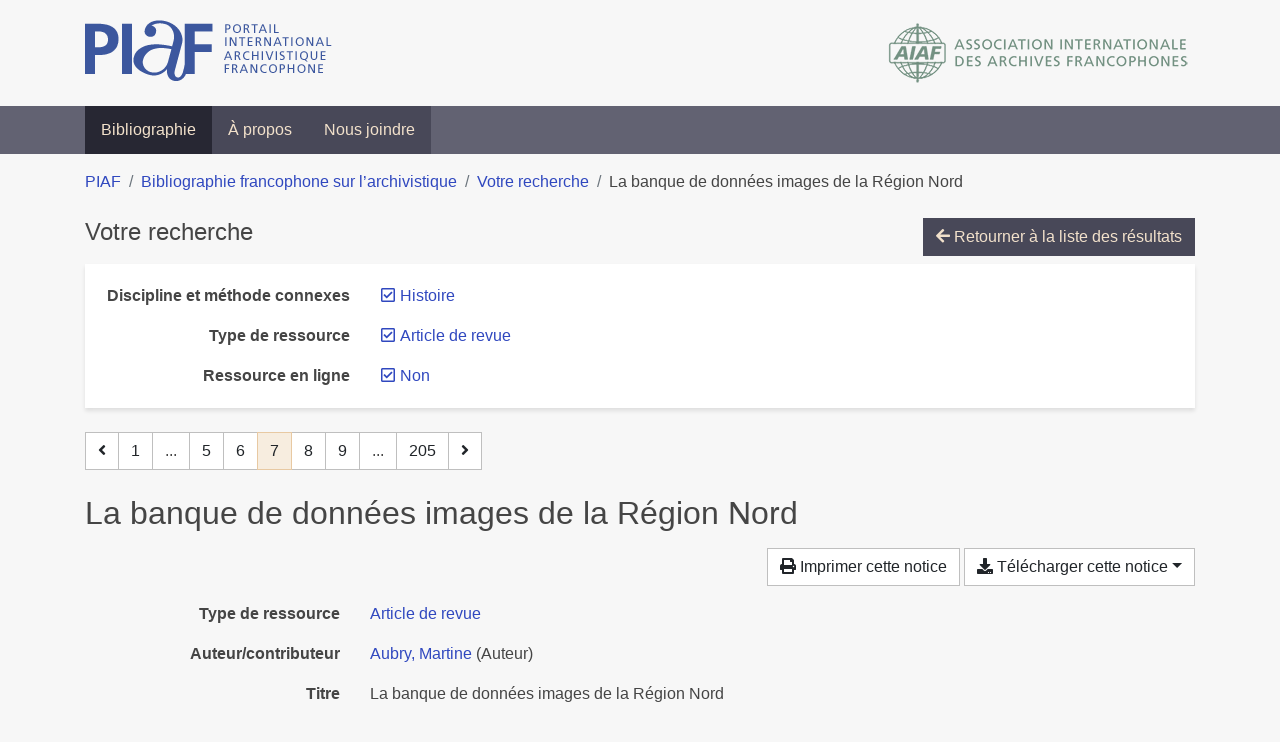

--- FILE ---
content_type: text/html; charset=utf-8
request_url: https://bibliopiaf.ebsi.umontreal.ca/bibliographie/?type=journalArticle&link=f&discipline-et-methode-connexes=N63CQBVI&page=7&page-len=1&sort=author_asc
body_size: 5589
content:

<!doctype html>
<html lang="fr" class="no-js">
        <head >
                <meta charset="utf-8"> 
                <meta http-equiv="X-UA-Compatible" content="IE=edge">
    <meta name="viewport" content="width=device-width, initial-scale=1, shrink-to-fit=no">
    <meta name="generator" content="Kerko">
    <link rel="canonical" title="La banque de données images de la Région Nord" href="https://bibliopiaf.ebsi.umontreal.ca/bibliographie/PNCML87U">
            <link rel="alternate" title="RIS" type="application/x-research-info-systems" href="/bibliographie/PNCML87U/export/ris">
            <link rel="alternate" title="BibTeX" type="application/x-bibtex" href="/bibliographie/PNCML87U/export/bibtex">
        <meta name="citation_title" content="La banque de données images de la Région Nord">
        <meta name="citation_publication_date" content="1998">
        <meta name="citation_date" content="1998">
        <meta name="citation_year" content="1998">
        <meta name="citation_author" content="Aubry, Martine">
        <meta name="citation_firstpage" content="61">
        <meta name="citation_lastpage" content="70">
        <meta name="citation_journal_title" content="La Gazette des archives">
    <meta name="robots" content="noindex">
        <link rel="prev" href="/bibliographie/?type=journalArticle&link=f&discipline-et-methode-connexes=N63CQBVI&page-len=1&sort=author_asc&page=6">
        <link rel="next" href="/bibliographie/?type=journalArticle&link=f&discipline-et-methode-connexes=N63CQBVI&page-len=1&sort=author_asc&page=8">
            <title>La banque de données images de la Région Nord | Bibliographie francophone sur l’archivistique</title>
    <link rel="stylesheet" href="/static/styles/main.css">

        <link rel="stylesheet" href="https://use.fontawesome.com/releases/v5.8.2/css/solid.css" integrity="sha384-ioUrHig76ITq4aEJ67dHzTvqjsAP/7IzgwE7lgJcg2r7BRNGYSK0LwSmROzYtgzs" crossorigin="anonymous">
        <link rel="stylesheet" href="https://use.fontawesome.com/releases/v5.8.2/css/regular.css" integrity="sha384-hCIN6p9+1T+YkCd3wWjB5yufpReULIPQ21XA/ncf3oZ631q2HEhdC7JgKqbk//4+" crossorigin="anonymous">
        <link rel="stylesheet" href="https://use.fontawesome.com/releases/v5.8.2/css/fontawesome.css" integrity="sha384-sri+NftO+0hcisDKgr287Y/1LVnInHJ1l+XC7+FOabmTTIK0HnE2ID+xxvJ21c5J" crossorigin="anonymous">
        <link rel="stylesheet" href="/bibliographie/static/kerko/css/styles.css?20230626"><script>
                    var re = new RegExp('(^|\\s)no-js(\\s|$)');
                    document.documentElement.className = document.documentElement.className.replace(re, '$1js$2');
                </script>
                    <!-- Global site tag (gtag.js) - Google Analytics -->
                    <script async src="https://www.googletagmanager.com/gtag/js?id=G-JFFPFP0YCG"></script>
                    <script>
                        window.dataLayer = window.dataLayer || [];
                        function gtag(){dataLayer.push(arguments);}
                        gtag('js', new Date());
                        gtag('config', 'G-JFFPFP0YCG');
                    </script>
    <link rel="icon" href="/static/images/favicon.ico">

        </head>
        <body >
        <header >
    <div class="container d-print-none">
        <div class="header-piaf d-flex flex-column flex-md-row justify-content-between">
            <a href="https://www.piaf-archives.org/" title="Portail international archivistique francophone">
                <img src="/static/images/logo-piaf.png" width="247" height="61" alt="Logo PIAF">
            </a>
            <a class="d-none d-md-block" href="https://www.piaf-archives.org/AIAF/association-internationale-des-archives-francophones"  title="Association internationale des archives francophones (AIAF)">
                <img src="/static/images/logo-aiaf-ff.png" width="313" height="66" alt="Logo Association internationale des archives francophones (AIAF)">
            </a>
        </div>
    </div>
    <nav class="navbar navbar-expand-md navbar-dark bg-dark d-print-none">
        <div class="container">
                <button class="navbar-toggler" type="button" data-toggle="collapse" data-target="#navbar-content" aria-controls="navbar-content" aria-expanded="false" aria-label="Basculer la navigation">
                    <span class="navbar-toggler-text">Menu</span><span class="navbar-toggler-icon"></span>
                </button>
                <div id="navbar-content" class="collapse navbar-collapse">
                    <ul class="navbar-nav justify-content-start">
    <li class="nav-item active">
        <a class="nav-link" href="/bibliographie/" >Bibliographie</a>
    </li>

    <li class="nav-item ">
        <a class="nav-link" href="/bibliographie/a-propos" >À propos</a>
    </li>

    <li class="nav-item ">
        <a class="nav-link" href="/bibliographie/nous-joindre" >Nous joindre</a>
    </li>

                    </ul>
                </div>
        </div>
    </nav>

        </header>
        <main class="container">
        
            <div class="row">
                <nav class="col d-print-none" aria-label="Fil d'Ariane">
                    <ol class="breadcrumb">
                        
            <li class="breadcrumb-item">
                <a href="https://www.piaf-archives.org/" >PIAF</a>
            </li>
            <li class="breadcrumb-item">
                <a href="/bibliographie/" >Bibliographie francophone sur l’archivistique</a>
            </li>
            <li class="breadcrumb-item">
                <a href="/bibliographie/?type=journalArticle&link=f&discipline-et-methode-connexes=N63CQBVI&sort=author_asc&page=1" >Votre recherche</a>
            </li>
            <li class="breadcrumb-item active" aria-current="page">La banque de données images de la Région Nord</li>
                    </ol>
                </nav>
            </div>
                <div class="row">
                        <div class="col-12 ">
    <div class="mt-2 row">
        <h1 class="h4 col-auto mr-auto pr-1 d-inline d-print-none">Votre recherche</h1>
            <div class="col-auto ml-auto mb-2 pl-1 text-right d-print-none">
                <a class="btn btn-primary" href="/bibliographie/?type=journalArticle&link=f&discipline-et-methode-connexes=N63CQBVI&sort=author_asc&page=1">
                    <span class="fas fa-arrow-left" aria-hidden="true"></span> Retourner à la liste des résultats
                </a>
            </div>
    </div>
            <div class="card breadbox mb-4 d-print-none">
                <div class="card-body">
            
            
            
            
            
            
            
            
            
            
        <div class="row">
            <div class="col-md-4 col-xl-3 font-weight-bold break-word text-md-right text-print-left">
                Discipline et méthode connexes
            </div>
            <div class="col-md-8 col-xl-9">
        <ul class="list-unstyled mb-0"><li class="position-relative" style="margin-left:20px;"><a class="no-decorate" href="/bibliographie/?type=journalArticle&link=f&sort=author_asc" title="Retirer le filtre 'Histoire'" aria-label="Retirer le filtre 'Histoire'" rel="nofollow"><span class="far fa-check-square position-absolute" aria-hidden="true" style="margin-left:1px;top:-1px;left:-20px;line-height:1.5;"></span>
                    <span class="facet-item-label parent-decorate">Histoire</span></a>
            
        </li>
        </ul>
            </div>
        </div>
            
        <div class="row">
            <div class="col-md-4 col-xl-3 font-weight-bold break-word text-md-right text-print-left">
                Type de ressource
            </div>
            <div class="col-md-8 col-xl-9">
        <ul class="list-unstyled mb-0"><li class="position-relative" style="margin-left:20px;"><a class="no-decorate" href="/bibliographie/?link=f&discipline-et-methode-connexes=N63CQBVI&sort=author_asc" title="Retirer le filtre 'Article de revue'" aria-label="Retirer le filtre 'Article de revue'" rel="nofollow"><span class="far fa-check-square position-absolute" aria-hidden="true" style="margin-left:1px;top:-1px;left:-20px;line-height:1.5;"></span>
                    <span class="facet-item-label parent-decorate">Article de revue</span></a>
            
        </li>
        </ul>
            </div>
        </div>
            
            
        <div class="row">
            <div class="col-md-4 col-xl-3 font-weight-bold break-word text-md-right text-print-left">
                Ressource en ligne
            </div>
            <div class="col-md-8 col-xl-9">
        <ul class="list-unstyled mb-0"><li class="position-relative" style="margin-left:20px;"><a class="no-decorate" href="/bibliographie/?type=journalArticle&discipline-et-methode-connexes=N63CQBVI&sort=author_asc" title="Retirer le filtre 'Non'" aria-label="Retirer le filtre 'Non'" rel="nofollow"><span class="far fa-check-square position-absolute" aria-hidden="true" style="margin-left:1px;top:-1px;left:-20px;line-height:1.5;"></span>
                    <span class="facet-item-label parent-decorate">Non</span></a>
            
        </li>
        </ul>
            </div>
        </div>
            
                </div>
            </div>
    <nav class="mb-4 d-print-none" aria-label="Pagination des résultats de recherche">
        <div class="d-none d-md-block">
            <ul class="pagination mb-0 flex-wrap">
                    
    <li class="page-item">
        <a class="page-link" href="/bibliographie/?type=journalArticle&link=f&discipline-et-methode-connexes=N63CQBVI&page-len=1&sort=author_asc&page=6" rel="prev" title="Page précédente" aria-label="Page précédente">
            <span class="fas fa-angle-left" aria-hidden="true"></span>
        </a>
    </li>
                    
    <li class="page-item">
        <a class="page-link" href="/bibliographie/?type=journalArticle&link=f&discipline-et-methode-connexes=N63CQBVI&page-len=1&sort=author_asc" title="Page 1" aria-label="Page 1">1</a>
    </li>
                        
    <li class="page-item disabled" aria-hidden="true">
        <span class="page-link">...</span>
    </li>
                    
    <li class="page-item">
        <a class="page-link" href="/bibliographie/?type=journalArticle&link=f&discipline-et-methode-connexes=N63CQBVI&page-len=1&sort=author_asc&page=5" title="Page 5" aria-label="Page 5">5</a>
    </li>
                    
    <li class="page-item">
        <a class="page-link" href="/bibliographie/?type=journalArticle&link=f&discipline-et-methode-connexes=N63CQBVI&page-len=1&sort=author_asc&page=6" title="Page 6" aria-label="Page 6">6</a>
    </li>

                
    <li class="page-item active">
        <span class="page-link" aria-current="page" title="Page 7 (Page courante)" aria-label="Page 7 (Page courante)">7</span>
    </li>
                    
    <li class="page-item">
        <a class="page-link" href="/bibliographie/?type=journalArticle&link=f&discipline-et-methode-connexes=N63CQBVI&page-len=1&sort=author_asc&page=8" title="Page 8" aria-label="Page 8">8</a>
    </li>
                    
    <li class="page-item">
        <a class="page-link" href="/bibliographie/?type=journalArticle&link=f&discipline-et-methode-connexes=N63CQBVI&page-len=1&sort=author_asc&page=9" title="Page 9" aria-label="Page 9">9</a>
    </li>
                        
    <li class="page-item disabled" aria-hidden="true">
        <span class="page-link">...</span>
    </li>
                    
    <li class="page-item">
        <a class="page-link" href="/bibliographie/?type=journalArticle&link=f&discipline-et-methode-connexes=N63CQBVI&page-len=1&sort=author_asc&page=205" title="Page 205 (Dernière page)" aria-label="Page 205 (Dernière page)">205</a>
    </li>
                    
    <li class="page-item">
        <a class="page-link" href="/bibliographie/?type=journalArticle&link=f&discipline-et-methode-connexes=N63CQBVI&page-len=1&sort=author_asc&page=8" rel="next" title="Page suivante" aria-label="Page suivante">
            <span class="fas fa-angle-right" aria-hidden="true"></span>
        </a>
    </li>
            </ul>
        </div>
        <div class="d-md-none">
            <ul class="pagination mb-0 flex-wrap">
                    
    <li class="page-item">
        <a class="page-link" href="/bibliographie/?type=journalArticle&link=f&discipline-et-methode-connexes=N63CQBVI&page-len=1&sort=author_asc&page=6" rel="prev" title="Page précédente" aria-label="Page précédente">
            <span class="fas fa-angle-left" aria-hidden="true"></span>
        </a>
    </li>

                <li class="page-item disabled">
                    <span class="page-link">Page 7 de 205</span>
                </li>
                    
    <li class="page-item">
        <a class="page-link" href="/bibliographie/?type=journalArticle&link=f&discipline-et-methode-connexes=N63CQBVI&page-len=1&sort=author_asc&page=8" rel="next" title="Page suivante" aria-label="Page suivante">
            <span class="fas fa-angle-right" aria-hidden="true"></span>
        </a>
    </li>
            </ul>
        </div>
    </nav>
        <h2 class="my-3 clearfix">
La banque de données images de la Région Nord</h2>
    <div class="mt-2 mb-4 item-content">
                    <div class="row my-2">
                        <div class="col-auto ml-auto text-right">
                                <div class="d-none d-md-inline-block d-print-none mb-2">
                                    <button id="print-link" class="btn btn-light" type="button">
                                        <span class="fas fa-print" aria-hidden="true"></span> Imprimer cette notice
                                    </button>
                                </div>
                                <div class="d-inline-block d-print-none mb-2">
                                    <div class="dropdown">
                                        <button class="btn btn-light dropdown-toggle" type="button" id="download-options" data-toggle="dropdown" aria-haspopup="true" aria-expanded="false">
                                            <span class="fas fa-download" aria-hidden="true"></span> Télécharger cette notice</button>
                                        <div class="dropdown-menu dropdown-menu-right dropdown-width-300" aria-labelledby="download-options">
                                                <a class="dropdown-item" href="/bibliographie/PNCML87U/export/ris" rel="alternate" type="application/x-research-info-systems" title="Télécharger au format RIS" aria-label="Télécharger au format RIS">RIS</a>
                                                <p class="px-4 text-muted">Format recommandé pour la plupart des logiciels de gestion de références bibliographiques</p>
                                                <a class="dropdown-item" href="/bibliographie/PNCML87U/export/bibtex" rel="alternate" type="application/x-bibtex" title="Télécharger au format BibTeX" aria-label="Télécharger au format BibTeX">BibTeX</a>
                                                <p class="px-4 text-muted">Format recommandé pour les logiciels spécialement conçus pour BibTeX</p>
                                        </div>
                                    </div>
                                </div>
                        </div>
                    </div>
        <div class="row mb-3 ">
            <div class="col-md-4 col-lg-3 font-weight-bold break-word text-md-right text-print-left">Type de ressource</div>
            <div class="col-md-8 col-lg-9 break-word ">
        <div class="list-no-bullets"><div class="position-relative"><a class="no-decorate" href="/bibliographie/?type=journalArticle" title="Chercher le type de ressource 'Article de revue'" aria-label="Chercher le type de ressource 'Article de revue'" rel="nofollow">
                    <span class="facet-item-label parent-decorate">Article de revue</span></a>
            
        </div>
        </div></div>
        </div>
                <div class="row mb-3">
                    <div class="col-md-4 col-lg-3 font-weight-bold break-word text-md-right text-print-left">Auteur/contributeur</div>
                    <div class="col-md-8 col-lg-9 break-word">
                        <ul class="list-unstyled mb-0">
                                <li><a href="/bibliographie/?creator=%22Aubry,+Martine%22" title="Chercher 'Aubry, Martine'" aria-label="Chercher 'Aubry, Martine'">Aubry, Martine</a>
                                        (Auteur)
                                </li>
                        </ul>
                    </div>
                </div>
        <div class="row mb-3 ">
            <div class="col-md-4 col-lg-3 font-weight-bold break-word text-md-right text-print-left">Titre</div>
            <div class="col-md-8 col-lg-9 break-word ">La banque de données images de la Région Nord</div>
        </div>
        <div class="row mb-3 ">
            <div class="col-md-4 col-lg-3 font-weight-bold break-word text-md-right text-print-left">Publication</div>
            <div class="col-md-8 col-lg-9 break-word ">La Gazette des archives</div>
        </div>
        <div class="row mb-3 ">
            <div class="col-md-4 col-lg-3 font-weight-bold break-word text-md-right text-print-left">Date</div>
            <div class="col-md-8 col-lg-9 break-word ">1998</div>
        </div>
        <div class="row mb-3 ">
            <div class="col-md-4 col-lg-3 font-weight-bold break-word text-md-right text-print-left">Pages</div>
            <div class="col-md-8 col-lg-9 break-word ">61-70</div>
        </div>
        <div class="row mb-3 ">
            <div class="col-md-4 col-lg-3 font-weight-bold break-word text-md-right text-print-left">Référence</div>
            <div class="col-md-8 col-lg-9 break-word "><div class="card"><div class="card-body"><div class="csl-bib-body" style="line-height: 1.35; ">
  <div class="csl-entry">AUBRY, Martine. La banque de donn&#xE9;es images de la R&#xE9;gion Nord. <i>La Gazette des archives</i>. 1998, p.&#xA0;61&#x2011;70</div>
</div></div></div></div>
        </div>
                    
        <div class="row mb-3">
            <div class="col-md-4 col-lg-3 font-weight-bold break-word text-md-right text-print-left">
                Profession d’archiviste
            </div>
            <div class="col-md-8 col-lg-9 break-word">
        <ul class="list-unstyled mb-0"><li><a class="no-decorate" href="/bibliographie/?profession-d-archiviste=SYT9QAGW" title="Chercher avec le filtre 'Coopérations et partenariats'" aria-label="Chercher avec le filtre 'Coopérations et partenariats'" rel="nofollow">
                    <span class="facet-item-label parent-decorate">Coopérations et partenariats</span></a>
            
        </li>
        </ul>
            </div>
        </div>
                    
        <div class="row mb-3">
            <div class="col-md-4 col-lg-3 font-weight-bold break-word text-md-right text-print-left">
                Pratique et traitement archivistique
            </div>
            <div class="col-md-8 col-lg-9 break-word">
        <ul class="list-unstyled mb-0"><li><a class="no-decorate" href="/bibliographie/?pratique-et-traitement-archivistique=Z2Z2PV79" title="Chercher avec le filtre 'Communication, valorisation et exploitation'" aria-label="Chercher avec le filtre 'Communication, valorisation et exploitation'" rel="nofollow">
                    <span class="facet-item-label parent-decorate">Communication, valorisation et exploitation</span></a>
            
        </li><li><a class="no-decorate" href="/bibliographie/?pratique-et-traitement-archivistique=DK7NSJTK" title="Chercher avec le filtre 'Numérisation'" aria-label="Chercher avec le filtre 'Numérisation'" rel="nofollow">
                    <span class="facet-item-label parent-decorate">Numérisation</span></a>
            
        </li>
        </ul>
            </div>
        </div>
                    
        <div class="row mb-3">
            <div class="col-md-4 col-lg-3 font-weight-bold break-word text-md-right text-print-left">
                Type et support d’archives
            </div>
            <div class="col-md-8 col-lg-9 break-word">
        <ul class="list-unstyled mb-0"><li><a class="no-decorate" href="/bibliographie/?type-et-support-d-archives=69YNGF56" title="Chercher avec le filtre 'Documents iconographiques'" aria-label="Chercher avec le filtre 'Documents iconographiques'" rel="nofollow">
                    <span class="facet-item-label parent-decorate">Documents iconographiques</span></a>
            
        </li>
        </ul>
            </div>
        </div>
                    
        <div class="row mb-3">
            <div class="col-md-4 col-lg-3 font-weight-bold break-word text-md-right text-print-left">
                Région géographique
            </div>
            <div class="col-md-8 col-lg-9 break-word">
        <ul class="list-unstyled mb-0"><li><a class="no-decorate" href="/bibliographie/?region-geographique=HYBJIUPG" title="Chercher avec le filtre 'Europe'" aria-label="Chercher avec le filtre 'Europe'" rel="nofollow">
                    <span class="facet-item-label parent-decorate">Europe</span></a>
            
                
        <ul class="list-no-bullets"><li><a class="no-decorate" href="/bibliographie/?region-geographique=HYBJIUPG.ABLX7KJJ" title="Chercher avec le filtre 'France'" aria-label="Chercher avec le filtre 'France'" rel="nofollow">
                    <span class="facet-item-label parent-decorate">France</span></a>
            
        </li>
        </ul>
        </li>
        </ul>
            </div>
        </div>
                    
        <div class="row mb-3">
            <div class="col-md-4 col-lg-3 font-weight-bold break-word text-md-right text-print-left">
                Discipline et méthode connexes
            </div>
            <div class="col-md-8 col-lg-9 break-word">
        <ul class="list-unstyled mb-0"><li><a class="no-decorate" href="/bibliographie/?discipline-et-methode-connexes=N63CQBVI" title="Chercher avec le filtre 'Histoire'" aria-label="Chercher avec le filtre 'Histoire'" rel="nofollow">
                    <span class="facet-item-label parent-decorate">Histoire</span></a>
            
        </li>
        </ul>
            </div>
        </div>
        <div class="row mb-3 ">
            <div class="col-md-4 col-lg-3 font-weight-bold break-word text-md-right text-print-left">Lien vers cette notice</div>
            <div class="col-md-8 col-lg-9 break-word "><a rel="bookmark" title="Lien permanent vers cette notice bibliographique" href="https://bibliopiaf.ebsi.umontreal.ca/bibliographie/PNCML87U">https://bibliopiaf.ebsi.umontreal.ca/bibliographie/PNCML87U</a></div>
        </div>
    </div><span class='Z3988' title='url_ver=Z39.88-2004&amp;ctx_ver=Z39.88-2004&amp;rfr_id=info%3Asid%2Fzotero.org%3A2&amp;rft_val_fmt=info%3Aofi%2Ffmt%3Akev%3Amtx%3Ajournal&amp;rft.genre=article&amp;rft.atitle=La%20banque%20de%20donn%C3%A9es%20images%20de%20la%20R%C3%A9gion%20Nord&amp;rft.jtitle=La%20Gazette%20des%20archives&amp;rft.aufirst=Martine&amp;rft.aulast=Aubry&amp;rft.au=Martine%20Aubry&amp;rft.date=1998&amp;rft.pages=61-70&amp;rft.spage=61&amp;rft.epage=70'></span>

    <nav class="mb-4 d-print-none" aria-label="Pagination des résultats de recherche">
        <div class="d-none d-md-block">
            <ul class="pagination mb-0 flex-wrap">
                    
    <li class="page-item">
        <a class="page-link" href="/bibliographie/?type=journalArticle&link=f&discipline-et-methode-connexes=N63CQBVI&page-len=1&sort=author_asc&page=6" rel="prev" title="Page précédente" aria-label="Page précédente">
            <span class="fas fa-angle-left" aria-hidden="true"></span>
        </a>
    </li>
                    
    <li class="page-item">
        <a class="page-link" href="/bibliographie/?type=journalArticle&link=f&discipline-et-methode-connexes=N63CQBVI&page-len=1&sort=author_asc" title="Page 1" aria-label="Page 1">1</a>
    </li>
                        
    <li class="page-item disabled" aria-hidden="true">
        <span class="page-link">...</span>
    </li>
                    
    <li class="page-item">
        <a class="page-link" href="/bibliographie/?type=journalArticle&link=f&discipline-et-methode-connexes=N63CQBVI&page-len=1&sort=author_asc&page=5" title="Page 5" aria-label="Page 5">5</a>
    </li>
                    
    <li class="page-item">
        <a class="page-link" href="/bibliographie/?type=journalArticle&link=f&discipline-et-methode-connexes=N63CQBVI&page-len=1&sort=author_asc&page=6" title="Page 6" aria-label="Page 6">6</a>
    </li>

                
    <li class="page-item active">
        <span class="page-link" aria-current="page" title="Page 7 (Page courante)" aria-label="Page 7 (Page courante)">7</span>
    </li>
                    
    <li class="page-item">
        <a class="page-link" href="/bibliographie/?type=journalArticle&link=f&discipline-et-methode-connexes=N63CQBVI&page-len=1&sort=author_asc&page=8" title="Page 8" aria-label="Page 8">8</a>
    </li>
                    
    <li class="page-item">
        <a class="page-link" href="/bibliographie/?type=journalArticle&link=f&discipline-et-methode-connexes=N63CQBVI&page-len=1&sort=author_asc&page=9" title="Page 9" aria-label="Page 9">9</a>
    </li>
                        
    <li class="page-item disabled" aria-hidden="true">
        <span class="page-link">...</span>
    </li>
                    
    <li class="page-item">
        <a class="page-link" href="/bibliographie/?type=journalArticle&link=f&discipline-et-methode-connexes=N63CQBVI&page-len=1&sort=author_asc&page=205" title="Page 205 (Dernière page)" aria-label="Page 205 (Dernière page)">205</a>
    </li>
                    
    <li class="page-item">
        <a class="page-link" href="/bibliographie/?type=journalArticle&link=f&discipline-et-methode-connexes=N63CQBVI&page-len=1&sort=author_asc&page=8" rel="next" title="Page suivante" aria-label="Page suivante">
            <span class="fas fa-angle-right" aria-hidden="true"></span>
        </a>
    </li>
            </ul>
        </div>
        <div class="d-md-none">
            <ul class="pagination mb-0 flex-wrap">
                    
    <li class="page-item">
        <a class="page-link" href="/bibliographie/?type=journalArticle&link=f&discipline-et-methode-connexes=N63CQBVI&page-len=1&sort=author_asc&page=6" rel="prev" title="Page précédente" aria-label="Page précédente">
            <span class="fas fa-angle-left" aria-hidden="true"></span>
        </a>
    </li>

                <li class="page-item disabled">
                    <span class="page-link">Page 7 de 205</span>
                </li>
                    
    <li class="page-item">
        <a class="page-link" href="/bibliographie/?type=journalArticle&link=f&discipline-et-methode-connexes=N63CQBVI&page-len=1&sort=author_asc&page=8" rel="next" title="Page suivante" aria-label="Page suivante">
            <span class="fas fa-angle-right" aria-hidden="true"></span>
        </a>
    </li>
            </ul>
        </div>
    </nav>
                        </div>
                </div>
        </main>
    <footer class="footer-piaf">
        <div class="text-center pt-3 pb-2">
            <a class="footer-piaf__link" href="https://www.piaf-archives.org/" title="Portail international archivistique francophone">PIAF</a> &bullet; <a class="footer-piaf__link" href="/bibliographie/">Bibliographie francophone sur l’archivistique</a>
        </div>
        <div class="text-center py-3 d-print-none">
            <a href="https://www.piaf-archives.org/AIAF/association-internationale-des-archives-francophones"  title="Association internationale des archives francophones (AIAF)">
                <img class="d-inline my-4 mx-4" src="/static/images/logo-aiaf-d.png" width="294" height="110" alt="Logo Association internationale des archives francophones (AIAF)">
            </a>
            <a href="https://ebsi.umontreal.ca/" target="_blank" rel="noopener" title="École de bibliothéconomie et des sciences de l’information (EBSI)">
                <img class="d-inline my-4 mx-4" src="/static/images/logo-ebsi-b.png" width="263" height="100" alt="Logo École de bibliothéconomie et des sciences de l’information (EBSI)">
            </a>
        </div>
    </footer>

    
    <script type="text/javascript" src="/static/scripts/main.js"></script>

        <script src="/bibliographie/static/kerko/js/item.js?202008101934"></script>
            <script src="/bibliographie/static/kerko/js/print.js"></script>
        <script>
            history.replaceState({}, "", "/bibliographie/?type=journalArticle&link=f&discipline-et-methode-connexes=N63CQBVI&page=7&page-len=1&sort=author_asc&id=PNCML87U");
        </script>
        </body>
</html>